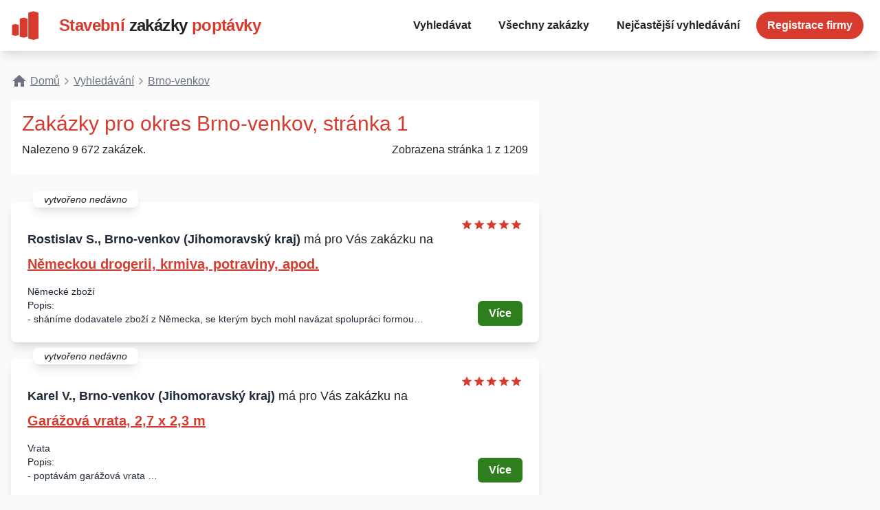

--- FILE ---
content_type: text/html; charset=UTF-8
request_url: https://www.stavebni-zakazky-poptavky.cz/brno-venkov
body_size: 6644
content:
<!DOCTYPE html>
<html lang="cs">
<head>
    <meta charset="utf-8">
    <meta name="viewport" content="width=device-width, initial-scale=1">

    <title>Zakázky pro okres Brno-venkov, stránka 1 – Stavební zakázky a poptávky</title>

    <meta name="csrf-token" content="pNJTwGiA27K6hN8AaGuEGD7wcCmltVkZyBoM6Mp5">

    <meta name="description" content="Celkem 9672 zakázek a poptávek z Okres Brno-venkov">

    
    

    <link rel="apple-touch-icon" sizes="180x180" href="/stavebni-zakazky-poptavky/apple-touch-icon.png">
    <link rel="icon" type="image/png" sizes="32x32" href="/stavebni-zakazky-poptavky/favicon-32x32.png">
    <link rel="icon" type="image/png" sizes="16x16" href="/stavebni-zakazky-poptavky/favicon-16x16.png">
    <link rel="manifest" href="/stavebni-zakazky-poptavky/site.webmanifest">
    <link rel="mask-icon" href="/stavebni-zakazky-poptavky/safari-pinned-tab.svg" color="#5bbad5">
    <meta name="msapplication-TileColor" content="#2b5797">
    <meta name="theme-color" content="#ffffff">

    
    <!-- Google Tag Manager -->
        <script nonce="MmNkZDUzZTM1ZmY3YmE4NQ==">(function (w, d, s, l, i) {
                w[l] = w[l] || []
                w[l].push({
                    'gtm.start':
                        new Date().getTime(), event: 'gtm.js',
                })
                var f = d.getElementsByTagName(s)[0],
                    j = d.createElement(s), dl = l != 'dataLayer' ? '&l=' + l : ''
                j.async = true
                j.src =
                    'https://www.googletagmanager.com/gtm.js?id=' + i + dl
                f.parentNode.insertBefore(j, f)
            })(window, document, 'script', 'dataLayer', 'GTM-KDKWPH3')</script>
        <!-- End Google Tag Manager -->

    <link rel="stylesheet" href="https://www.stavebni-zakazky-poptavky.cz/stavebni-zakazky-poptavky/css/app.css?id=323567bd76042a0c5a05"/>
</head>
<body class="antialiased">
    <!-- Google Tag Manager (noscript) -->
    <noscript>
        <iframe src="https://www.googletagmanager.com/ns.html?id=GTM-KDKWPH3"
                height="0" width="0" style="display:none;visibility:hidden"></iframe>
    </noscript>
    <!-- End Google Tag Manager (noscript) -->

<nav class="w-full p-4 bg-white shadow-lg z-10">
    <div class="flex items-center justify-between flex-wrap container mx-auto">
        <a href="https://www.stavebni-zakazky-poptavky.cz" class="logo flex items-center flex-no-shrink text-white cursor-pointer">
	<svg viewBox="0 0 230 230"  xmlns="http://www.w3.org/2000/svg" class="hidden md:block">
		<g transform="translate(-193.52 -368.09)" fill="#d73b2e">
			<path d="m371.83 369.03-40.75 12.625v207.25l40.625 9.1875 40.719-9.1875v-207.31z"/>
			<path d="m293.63 419.82-30.899 9.5731v144.02l30.805 6.9666 30.876-6.9666v-144.07z"/>
			<path d="m228.16 471.09-26.784 8.2982v80.26l26.702 6.0388 26.764-6.0388v-80.301z"/>
		</g>
	</svg>
	<div class="font-semibold text-xl md:text-2xl tracking-tight text-primary bg-white ml-1">
		<span class="font-display">Stavební</span>
		<span class="font-display text-secondary">zakázky</span>
		<span class="font-display">poptávky</span>
	</div>
</a>        <div class="block lg:hidden">
            <button
                    id="hamburgerNav"
                    class="flex items-center px-3 py-2 border-2 rounded text-secondary">
                <svg class="fill-current h-3 w-3" viewBox="0 0 20 20" xmlns="http://www.w3.org/2000/svg">
                    <title>Menu</title>
                    <path d="M0 3h20v2H0V3zm0 6h20v2H0V9zm0 6h20v2H0v-2z"/>
                </svg>
            </button>
        </div>
        <div id="menu" class="min-w-sm block lg:flex items-center h-0 w-full transition-height duration-500 ease-linear lg:h-auto lg:w-auto lg:ml-auto justify-between overflow-hidden">
            <div class="text-md font-semibold lg:flex-grow lg:flex lg:items-center">
                <a href="https://www.stavebni-zakazky-poptavky.cz#hledat"
                   class="focusSearch block mt-4 text-secondary lg:inline-block lg:mt-0 hover:text-primary px-4 py-2 mr-2">
                    Vyhledávat
                </a>
                <a href="https://www.stavebni-zakazky-poptavky.cz/vsechny-zakazky"
                   class=" block mt-4 text-secondary lg:inline-block lg:mt-0 hover:text-primary px-4 py-2  mr-2">
                    Všechny zakázky
                </a>
                <a href="https://www.stavebni-zakazky-poptavky.cz/nejcastejsi-vyhledavani"
                   class="block mt-4 text-secondary lg:inline-block lg:mt-0 hover:text-primary px-4 py-2  mr-2">
                    Nejčastější vyhledávání
                </a>
                <a href="https://www.stavebni-zakazky-poptavky.cz/registrace"
                   class="block mt-4 text-secondary btn btn-primary rounded-full lg:inline-block lg:mt-0 hover:text-primary px-4 py-2 mr-2">
                    Registrace firmy
                </a>
            </div>
        </div>
    </div>
</nav>



	<div class="w-full container mx-auto p-4">
		<div class="breadcrumbs py-4 sm:py-4">
			<ul class="flex flex-wrap text-gray-500 text-sm lg:text-base" itemscope itemtype="https://schema.org/BreadcrumbList">
				<li class="inline-flex items-center" itemprop="itemListElement" itemscope
					itemtype="https://schema.org/ListItem">
					<a href="/" class="flex underline" title="Na úvodní stránku..." itemprop="item">
						<svg style="width:24px;height:24px" class="mr-1" viewBox="0 0 24 24">
							<path fill="currentColor" d="M10,20V14H14V20H19V12H22L12,3L2,12H5V20H10Z"/>
						</svg>
						<span itemprop="name">Domů</span>
						<meta itemprop="position" content="1"/>
					</a>
				</li>
				<li class="inline-flex items-center" itemprop="itemListElement" itemscope
					itemtype="https://schema.org/ListItem">
					<img class="h-5 w-auto" src="/stavebni-zakazky-poptavky/images/breadcrumb.svg" alt="Drobeček"/>
					<a href="https://www.stavebni-zakazky-poptavky.cz#hledat" class="underline" title="Hledat..." itemprop="item">
						<span itemprop="name">Vyhledávání</span>
						<meta itemprop="position" content="2"/>
					</a>
				</li>
				<li class="inline-flex items-center" itemprop="itemListElement" itemscope
					itemtype="https://schema.org/ListItem">
					<img class="h-5 w-auto" src="/stavebni-zakazky-poptavky/images/breadcrumb.svg" alt="Drobeček"/>
					<a href="https://www.stavebni-zakazky-poptavky.cz/brno-venkov" class="underline" title="Okres." itemprop="item">
						<span itemprop="name">Brno-venkov</span>
						<meta itemprop="position" content="3"/>
					</a>
				</li>
			</ul>
		</div>
		<div class="p-4 bg-white rounded-md max-w-screen-md">
			<h2 class="text-3xl text-primary">
				Zakázky pro
				okres
				Brno-venkov, stránka 1
			</h2>
			<div class="sm:flex justify-between py-2">
				<p class="text">
					Nalezeno
					9 672
					zakázek.</p>

									<p>Zobrazena stránka 1
						z&nbsp;1209</p>
							</div>
		</div>

		<div class="py-4 max-w-screen-md">
							<div class="md:flex items-stretch justify-between bg-white shadow-lg rounded-lg p-6 my-6">
	<div class="md:pr-10 relative">
					<div class="py-0.5 px-4 text-sm absolute -top-10 left-2 bg-white rounded-lg shadow-lg">
				<span class="italic">vytvořeno nedávno</span>
			</div>
		
		<h3 class="text-lg mt-4"><strong class="font-semibold text-gray-800">
				Rostislav S.,
				Brno-venkov
									(Jihomoravský kraj)
							</strong> má pro Vás zakázku na</h3>
		<a href="https://www.stavebni-zakazky-poptavky.cz/81997-nemeckou-drogerii-krmiva-potraviny-apod-brno-venkov" title="Zobrazit zakázku Německou drogerii, krmiva, potraviny, apod." class="pb-4">
			<h3 class="text-primary text-xl mt-2 mb-4 underline font-semibold">Německou drogerii, krmiva, potraviny, apod.</h3>
		</a>
		<div class="text-sm text-gray-800 line-clamp-3 mt-2">
			Německé zboží<br />
Popis:<br />
- sháníme dodavatele zboží z Německa, se kterým bych mohl navázat spolupráci formou droppshipingu<br />
- znamenalo by to tedy, že zákazník si objedná zboží prostřednictvím mého e-shopu (zaplatí mi za něj cenu uvedenou v e-shopu)<br />
- následně od Vás bude objednáno zboží za námi dohodnutou cenu a vy ho zašlete přímo mému zákazníkovi<br />
- zboží je zákazníkovi zasíláno jménem prodejce, tj. s mými fakturačními údaji<br />
- v případě jakýchkoliv nároků či problémů týkajících se zboží by se zákazník obracel přímo na mě<br />
- je možné se alternativně domluvit na jiném druhu spolupráce<br />
Množství:<br />
- desítky ks<br />
- zejména drogerie, krmiva, potraviny apod.<br />
Lokalita:<br />
- celá ČR<br />
Termín: <br />
- od prosince 2016
		</div>
	</div>
	<div class="flex items-end md:flex-col justify-between">
		<div class="md:text-right">
			<div class="text-lg">
				<div class="flex items-center">
	<svg style="width:1em;height:1em" viewBox="0 0 24 24">
		<path class="fill-primary" d="M12,17.27L18.18,21L16.54,13.97L22,9.24L14.81,8.62L12,2L9.19,8.62L2,9.24L7.45,13.97L5.82,21L12,17.27Z"/>
	</svg>
	<svg style="width:1em;height:1em" viewBox="0 0 24 24">
		<path class="fill-primary" d="M12,17.27L18.18,21L16.54,13.97L22,9.24L14.81,8.62L12,2L9.19,8.62L2,9.24L7.45,13.97L5.82,21L12,17.27Z"/>
	</svg>
	<svg style="width:1em;height:1em" viewBox="0 0 24 24">
		<path class="fill-primary" d="M12,17.27L18.18,21L16.54,13.97L22,9.24L14.81,8.62L12,2L9.19,8.62L2,9.24L7.45,13.97L5.82,21L12,17.27Z"/>
	</svg>
	<svg style="width:1em;height:1em" viewBox="0 0 24 24">
		<path class="fill-primary" d="M12,17.27L18.18,21L16.54,13.97L22,9.24L14.81,8.62L12,2L9.19,8.62L2,9.24L7.45,13.97L5.82,21L12,17.27Z"/>
	</svg>
	<svg style="width:1em;height:1em" viewBox="0 0 24 24">
		<path class="fill-primary" d="M12,17.27L18.18,21L16.54,13.97L22,9.24L14.81,8.62L12,2L9.19,8.62L2,9.24L7.45,13.97L5.82,21L12,17.27Z"/>
	</svg>
</div>			</div>
		</div>

		<a href="https://www.stavebni-zakazky-poptavky.cz/81997-nemeckou-drogerii-krmiva-potraviny-apod-brno-venkov" title="Kontaktovat Německou drogerii, krmiva, potraviny, apod." class="btn btn-alt rounded-md px-4 py-1.5 text-md">
			Více
		</a>
	</div>
</div>
							<div class="md:flex items-stretch justify-between bg-white shadow-lg rounded-lg p-6 my-6">
	<div class="md:pr-10 relative">
					<div class="py-0.5 px-4 text-sm absolute -top-10 left-2 bg-white rounded-lg shadow-lg">
				<span class="italic">vytvořeno nedávno</span>
			</div>
		
		<h3 class="text-lg mt-4"><strong class="font-semibold text-gray-800">
				Karel V.,
				Brno-venkov
									(Jihomoravský kraj)
							</strong> má pro Vás zakázku na</h3>
		<a href="https://www.stavebni-zakazky-poptavky.cz/81998-garazova-vrata-27-x-23-m-brno-venkov" title="Zobrazit zakázku Garážová vrata, 2,7 x 2,3 m" class="pb-4">
			<h3 class="text-primary text-xl mt-2 mb-4 underline font-semibold">Garážová vrata, 2,7 x 2,3 m</h3>
		</a>
		<div class="text-sm text-gray-800 line-clamp-3 mt-2">
			Vrata<br />
Popis: <br />
- poptávám garážová vrata  <br />
- barva antracit<br />
Rozměry:<br />
- 2,7 x 2,3 m<br />
Lokalita: <br />
- Olší<br />

		</div>
	</div>
	<div class="flex items-end md:flex-col justify-between">
		<div class="md:text-right">
			<div class="text-lg">
				<div class="flex items-center">
	<svg style="width:1em;height:1em" viewBox="0 0 24 24">
		<path class="fill-primary" d="M12,17.27L18.18,21L16.54,13.97L22,9.24L14.81,8.62L12,2L9.19,8.62L2,9.24L7.45,13.97L5.82,21L12,17.27Z"/>
	</svg>
	<svg style="width:1em;height:1em" viewBox="0 0 24 24">
		<path class="fill-primary" d="M12,17.27L18.18,21L16.54,13.97L22,9.24L14.81,8.62L12,2L9.19,8.62L2,9.24L7.45,13.97L5.82,21L12,17.27Z"/>
	</svg>
	<svg style="width:1em;height:1em" viewBox="0 0 24 24">
		<path class="fill-primary" d="M12,17.27L18.18,21L16.54,13.97L22,9.24L14.81,8.62L12,2L9.19,8.62L2,9.24L7.45,13.97L5.82,21L12,17.27Z"/>
	</svg>
	<svg style="width:1em;height:1em" viewBox="0 0 24 24">
		<path class="fill-primary" d="M12,17.27L18.18,21L16.54,13.97L22,9.24L14.81,8.62L12,2L9.19,8.62L2,9.24L7.45,13.97L5.82,21L12,17.27Z"/>
	</svg>
	<svg style="width:1em;height:1em" viewBox="0 0 24 24">
		<path class="fill-primary" d="M12,17.27L18.18,21L16.54,13.97L22,9.24L14.81,8.62L12,2L9.19,8.62L2,9.24L7.45,13.97L5.82,21L12,17.27Z"/>
	</svg>
</div>			</div>
		</div>

		<a href="https://www.stavebni-zakazky-poptavky.cz/81998-garazova-vrata-27-x-23-m-brno-venkov" title="Kontaktovat Garážová vrata, 2,7 x 2,3 m" class="btn btn-alt rounded-md px-4 py-1.5 text-md">
			Více
		</a>
	</div>
</div>
							<div class="md:flex items-stretch justify-between bg-white shadow-lg rounded-lg p-6 my-6">
	<div class="md:pr-10 relative">
					<div class="py-0.5 px-4 text-sm absolute -top-10 left-2 bg-white rounded-lg shadow-lg">
				<span class="italic">vytvořeno nedávno</span>
			</div>
		
		<h3 class="text-lg mt-4"><strong class="font-semibold text-gray-800">
				Karel V.,
				Brno-venkov
									(Jihomoravský kraj)
							</strong> má pro Vás zakázku na</h3>
		<a href="https://www.stavebni-zakazky-poptavky.cz/81999-dodani-a-montaz-plastovych-oken-a-dveri-do-novostavby-celkem-14-ks-brno-venkov" title="Zobrazit zakázku Dodání a montáž plastových  oken a dveří do novostavby, celkem 14 ks" class="pb-4">
			<h3 class="text-primary text-xl mt-2 mb-4 underline font-semibold">Dodání a montáž plastových  oken a dveří do novostavby, celkem 14 ks</h3>
		</a>
		<div class="text-sm text-gray-800 line-clamp-3 mt-2">
			Dobrý den,<br />
jsem *soukromá osoba z Jihomoravského kraje.*<br />
*Pro naši novostavbu rodinného domu v Olší poptáváme:*<br />
* *okna, dveře*<br />
* *termín:* 14 dní<br />
* *specifikace:*<br />
** máme zájem o dodání plastových oken, vstupních dveří, francouzských posuvných dveří<br />
** včetně montáže<br />
** včetně parapetů<br />
** odstín mahagon<br />
** trojskla<br />
** rozměry, množství (výška x šířka):<br />
** 6 ks - 1.500 x 1.500 mm<br />
** 1 ks - 1.250 x 1.500 mm<br />
** 2 ks - 1.500 x 1.000 mm<br />
** 2 ks - 50 x 75 cm<br />
** plastové dveře vstupní 2 ks - 2.300 x 1.000 mm<br />
** francouzské posuvné dveře 1 ks - 230 x 220 cm<br />
Prosím o vypracování cenové nabídky a zaslání e-mailem, či kontaktování telefonicky.
		</div>
	</div>
	<div class="flex items-end md:flex-col justify-between">
		<div class="md:text-right">
			<div class="text-lg">
				<div class="flex items-center">
	<svg style="width:1em;height:1em" viewBox="0 0 24 24">
		<path class="fill-primary" d="M12,17.27L18.18,21L16.54,13.97L22,9.24L14.81,8.62L12,2L9.19,8.62L2,9.24L7.45,13.97L5.82,21L12,17.27Z"/>
	</svg>
	<svg style="width:1em;height:1em" viewBox="0 0 24 24">
		<path class="fill-primary" d="M12,17.27L18.18,21L16.54,13.97L22,9.24L14.81,8.62L12,2L9.19,8.62L2,9.24L7.45,13.97L5.82,21L12,17.27Z"/>
	</svg>
	<svg style="width:1em;height:1em" viewBox="0 0 24 24">
		<path class="fill-primary" d="M12,17.27L18.18,21L16.54,13.97L22,9.24L14.81,8.62L12,2L9.19,8.62L2,9.24L7.45,13.97L5.82,21L12,17.27Z"/>
	</svg>
	<svg style="width:1em;height:1em" viewBox="0 0 24 24">
		<path class="fill-primary" d="M12,17.27L18.18,21L16.54,13.97L22,9.24L14.81,8.62L12,2L9.19,8.62L2,9.24L7.45,13.97L5.82,21L12,17.27Z"/>
	</svg>
	<svg style="width:1em;height:1em" viewBox="0 0 24 24">
		<path class="fill-primary" d="M12,17.27L18.18,21L16.54,13.97L22,9.24L14.81,8.62L12,2L9.19,8.62L2,9.24L7.45,13.97L5.82,21L12,17.27Z"/>
	</svg>
</div>			</div>
		</div>

		<a href="https://www.stavebni-zakazky-poptavky.cz/81999-dodani-a-montaz-plastovych-oken-a-dveri-do-novostavby-celkem-14-ks-brno-venkov" title="Kontaktovat Dodání a montáž plastových  oken a dveří do novostavby, celkem 14 ks" class="btn btn-alt rounded-md px-4 py-1.5 text-md">
			Více
		</a>
	</div>
</div>
							<div class="md:flex items-stretch justify-between bg-white shadow-lg rounded-lg p-6 my-6">
	<div class="md:pr-10 relative">
					<div class="py-0.5 px-4 text-sm absolute -top-10 left-2 bg-white rounded-lg shadow-lg">
				<span class="italic">vytvořeno nedávno</span>
			</div>
		
		<h3 class="text-lg mt-4"><strong class="font-semibold text-gray-800">
				Karel V.,
				Brno-venkov
									(Jihomoravský kraj)
							</strong> má pro Vás zakázku na</h3>
		<a href="https://www.stavebni-zakazky-poptavky.cz/82000-plastova-okna-a-dvere-pro-novostavbu-rodinneho-domu-11-3-ks-brno-venkov" title="Zobrazit zakázku Plastová okna a dveře pro novostavbu rodinného domu, 11 + 3 ks" class="pb-4">
			<h3 class="text-primary text-xl mt-2 mb-4 underline font-semibold">Plastová okna a dveře pro novostavbu rodinného domu, 11 + 3 ks</h3>
		</a>
		<div class="text-sm text-gray-800 line-clamp-3 mt-2">
			Okna a dveře<br />
Popis:<br />
- poptávám okna a dveře pro novostavbu rodinného domu<br />
- plastová okna, odstín mahagon (tmavě hnědá)<br />
- včetně montáže a parapetů <br />
Rozměry oken: <br />
- okna<br />
- 6x 1.500 X 1.500 mm<br />
- 1x 1.250 X 1.500 mm<br />
- 2x 1.500 X 1.000 mm <br />
- 2x 500 X 750 mm <br />
- Vstupní plastové dveře - 2x 2.300 x 1.000 mm<br />
- francouzské posuvné dveře - 1x 2.300 X 2.200 mm <br />
Množství:<br />
- 11 ks oken, 2 ks vstupní dveře, 1 ks francouzské dveře<br />
Lokalita:<br />
- Olší<br />
Termín dodávky: <br />
- leden 2018<br />
Prosím o vypracování nabídky a zaslání e-mailem, či kontakt telefonicky.
		</div>
	</div>
	<div class="flex items-end md:flex-col justify-between">
		<div class="md:text-right">
			<div class="text-lg">
				<div class="flex items-center">
	<svg style="width:1em;height:1em" viewBox="0 0 24 24">
		<path class="fill-primary" d="M12,17.27L18.18,21L16.54,13.97L22,9.24L14.81,8.62L12,2L9.19,8.62L2,9.24L7.45,13.97L5.82,21L12,17.27Z"/>
	</svg>
	<svg style="width:1em;height:1em" viewBox="0 0 24 24">
		<path class="fill-primary" d="M12,17.27L18.18,21L16.54,13.97L22,9.24L14.81,8.62L12,2L9.19,8.62L2,9.24L7.45,13.97L5.82,21L12,17.27Z"/>
	</svg>
	<svg style="width:1em;height:1em" viewBox="0 0 24 24">
		<path class="fill-primary" d="M12,17.27L18.18,21L16.54,13.97L22,9.24L14.81,8.62L12,2L9.19,8.62L2,9.24L7.45,13.97L5.82,21L12,17.27Z"/>
	</svg>
	<svg style="width:1em;height:1em" viewBox="0 0 24 24">
		<path class="fill-primary" d="M12,17.27L18.18,21L16.54,13.97L22,9.24L14.81,8.62L12,2L9.19,8.62L2,9.24L7.45,13.97L5.82,21L12,17.27Z"/>
	</svg>
	<svg style="width:1em;height:1em" viewBox="0 0 24 24">
		<path class="fill-primary" d="M12,17.27L18.18,21L16.54,13.97L22,9.24L14.81,8.62L12,2L9.19,8.62L2,9.24L7.45,13.97L5.82,21L12,17.27Z"/>
	</svg>
</div>			</div>
		</div>

		<a href="https://www.stavebni-zakazky-poptavky.cz/82000-plastova-okna-a-dvere-pro-novostavbu-rodinneho-domu-11-3-ks-brno-venkov" title="Kontaktovat Plastová okna a dveře pro novostavbu rodinného domu, 11 + 3 ks" class="btn btn-alt rounded-md px-4 py-1.5 text-md">
			Více
		</a>
	</div>
</div>
							<div class="md:flex items-stretch justify-between bg-white shadow-lg rounded-lg p-6 my-6">
	<div class="md:pr-10 relative">
					<div class="py-0.5 px-4 text-sm absolute -top-10 left-2 bg-white rounded-lg shadow-lg">
				<span class="italic">vytvořeno nedávno</span>
			</div>
		
		<h3 class="text-lg mt-4"><strong class="font-semibold text-gray-800">
				Pavel F.,
				Brno-venkov
									(Jihomoravský kraj)
							</strong> má pro Vás zakázku na</h3>
		<a href="https://www.stavebni-zakazky-poptavky.cz/82001-oplechovani-kominu-2-ks-brno-venkov" title="Zobrazit zakázku Oplechování komínu, 2 ks" class="pb-4">
			<h3 class="text-primary text-xl mt-2 mb-4 underline font-semibold">Oplechování komínu, 2 ks</h3>
		</a>
		<div class="text-sm text-gray-800 line-clamp-3 mt-2">
			Klempířské práce<br />
Popis:<br />
- mám zájem o oplechování komínů<br />
Počet:<br />
- 2 ks<br />
Lokalita:<br />
- Olší u Tišnova<br />

		</div>
	</div>
	<div class="flex items-end md:flex-col justify-between">
		<div class="md:text-right">
			<div class="text-lg">
				<div class="flex items-center">
	<svg style="width:1em;height:1em" viewBox="0 0 24 24">
		<path class="fill-primary" d="M12,17.27L18.18,21L16.54,13.97L22,9.24L14.81,8.62L12,2L9.19,8.62L2,9.24L7.45,13.97L5.82,21L12,17.27Z"/>
	</svg>
	<svg style="width:1em;height:1em" viewBox="0 0 24 24">
		<path class="fill-primary" d="M12,17.27L18.18,21L16.54,13.97L22,9.24L14.81,8.62L12,2L9.19,8.62L2,9.24L7.45,13.97L5.82,21L12,17.27Z"/>
	</svg>
	<svg style="width:1em;height:1em" viewBox="0 0 24 24">
		<path class="fill-primary" d="M12,17.27L18.18,21L16.54,13.97L22,9.24L14.81,8.62L12,2L9.19,8.62L2,9.24L7.45,13.97L5.82,21L12,17.27Z"/>
	</svg>
	<svg style="width:1em;height:1em" viewBox="0 0 24 24">
		<path class="fill-primary" d="M12,17.27L18.18,21L16.54,13.97L22,9.24L14.81,8.62L12,2L9.19,8.62L2,9.24L7.45,13.97L5.82,21L12,17.27Z"/>
	</svg>
	<svg style="width:1em;height:1em" viewBox="0 0 24 24">
		<path class="fill-primary" d="M12,17.27L18.18,21L16.54,13.97L22,9.24L14.81,8.62L12,2L9.19,8.62L2,9.24L7.45,13.97L5.82,21L12,17.27Z"/>
	</svg>
</div>			</div>
		</div>

		<a href="https://www.stavebni-zakazky-poptavky.cz/82001-oplechovani-kominu-2-ks-brno-venkov" title="Kontaktovat Oplechování komínu, 2 ks" class="btn btn-alt rounded-md px-4 py-1.5 text-md">
			Více
		</a>
	</div>
</div>
							<div class="md:flex items-stretch justify-between bg-white shadow-lg rounded-lg p-6 my-6">
	<div class="md:pr-10 relative">
					<div class="py-0.5 px-4 text-sm absolute -top-10 left-2 bg-white rounded-lg shadow-lg">
				<span class="italic">vytvořeno nedávno</span>
			</div>
		
		<h3 class="text-lg mt-4"><strong class="font-semibold text-gray-800">
				Jitka P.,
				Brno-venkov
									(Jihomoravský kraj)
							</strong> má pro Vás zakázku na</h3>
		<a href="https://www.stavebni-zakazky-poptavky.cz/82002-pokryti-stodoly-cca-400-m2-brno-venkov" title="Zobrazit zakázku Pokrytí stodoly, cca 400 m2" class="pb-4">
			<h3 class="text-primary text-xl mt-2 mb-4 underline font-semibold">Pokrytí stodoly, cca 400 m2</h3>
		</a>
		<div class="text-sm text-gray-800 line-clamp-3 mt-2">
			Pokrývačské práce<br />
Popis:<br />
- poptávám pokrytí stodoly<br />
Rozsah a specifikace:<br />
- demontáž stávajícího Onduline, nalaťování a pokrytí profilovanými plechy 0,5 mm např. Borga Elegant, bez folie<br />
- cca 400 m2 (nyní z každé strany 22 x 5 ks Onduline)<br />
Lokalita: <br />
- Drahonín<br />
Termín: <br />
- duben-květen 2019<br />
Doplňující informace:<br />
- cena do 250.000 Kč
		</div>
	</div>
	<div class="flex items-end md:flex-col justify-between">
		<div class="md:text-right">
			<div class="text-lg">
				<div class="flex items-center">
	<svg style="width:1em;height:1em" viewBox="0 0 24 24">
		<path class="fill-primary" d="M12,17.27L18.18,21L16.54,13.97L22,9.24L14.81,8.62L12,2L9.19,8.62L2,9.24L7.45,13.97L5.82,21L12,17.27Z"/>
	</svg>
	<svg style="width:1em;height:1em" viewBox="0 0 24 24">
		<path class="fill-primary" d="M12,17.27L18.18,21L16.54,13.97L22,9.24L14.81,8.62L12,2L9.19,8.62L2,9.24L7.45,13.97L5.82,21L12,17.27Z"/>
	</svg>
	<svg style="width:1em;height:1em" viewBox="0 0 24 24">
		<path class="fill-primary" d="M12,17.27L18.18,21L16.54,13.97L22,9.24L14.81,8.62L12,2L9.19,8.62L2,9.24L7.45,13.97L5.82,21L12,17.27Z"/>
	</svg>
	<svg style="width:1em;height:1em" viewBox="0 0 24 24">
		<path class="fill-primary" d="M12,17.27L18.18,21L16.54,13.97L22,9.24L14.81,8.62L12,2L9.19,8.62L2,9.24L7.45,13.97L5.82,21L12,17.27Z"/>
	</svg>
	<svg style="width:1em;height:1em" viewBox="0 0 24 24">
		<path class="fill-primary" d="M12,17.27L18.18,21L16.54,13.97L22,9.24L14.81,8.62L12,2L9.19,8.62L2,9.24L7.45,13.97L5.82,21L12,17.27Z"/>
	</svg>
</div>			</div>
		</div>

		<a href="https://www.stavebni-zakazky-poptavky.cz/82002-pokryti-stodoly-cca-400-m2-brno-venkov" title="Kontaktovat Pokrytí stodoly, cca 400 m2" class="btn btn-alt rounded-md px-4 py-1.5 text-md">
			Více
		</a>
	</div>
</div>
							<div class="md:flex items-stretch justify-between bg-white shadow-lg rounded-lg p-6 my-6">
	<div class="md:pr-10 relative">
					<div class="py-0.5 px-4 text-sm absolute -top-10 left-2 bg-white rounded-lg shadow-lg">
				<span class="italic">vytvořeno nedávno</span>
			</div>
		
		<h3 class="text-lg mt-4"><strong class="font-semibold text-gray-800">
				Václav P.,
				Brno-venkov
									(Jihomoravský kraj)
							</strong> má pro Vás zakázku na</h3>
		<a href="https://www.stavebni-zakazky-poptavky.cz/82003-pokladku-obkladu-dlazeb-a-malirske-prace-30-m2-16-m2-sokl-20-m-brno-venkov" title="Zobrazit zakázku Pokládku obkladů, dlažeb a malířské práce, 30 m2 + 16 m2, sokl 20 m" class="pb-4">
			<h3 class="text-primary text-xl mt-2 mb-4 underline font-semibold">Pokládku obkladů, dlažeb a malířské práce, 30 m2 + 16 m2, sokl 20 m</h3>
		</a>
		<div class="text-sm text-gray-800 line-clamp-3 mt-2">
			Pokládku obkladů, dlažeb a malířské práce<br />
Popis:<br />
- položení dlažby včetně soklu na chodbě v suterénu<br />
- sokl na podestách schodiště<br />
- částečné obložení stěn v suterénu<br />
- odstranění starého olejového nátěru v suterénu a na schodišti a zhotovení nového nebo jiné varianty<br />
- jednoduché vymalování suterénu a schodiště v přízemí a v 1. patře<br />
Materiál:<br />
- dle nabídky, dohodou<br />
Rozsah:<br />
- dlažba v suterénu 30 m2<br />
- obklad cca 16 m2<br />
- sokl na podestách asi 20 m <br />
Lokalita:<br />
- Doubravník, Brno-venkov, Jihomoravský kraj<br />

		</div>
	</div>
	<div class="flex items-end md:flex-col justify-between">
		<div class="md:text-right">
			<div class="text-lg">
				<div class="flex items-center">
	<svg style="width:1em;height:1em" viewBox="0 0 24 24">
		<path class="fill-primary" d="M12,17.27L18.18,21L16.54,13.97L22,9.24L14.81,8.62L12,2L9.19,8.62L2,9.24L7.45,13.97L5.82,21L12,17.27Z"/>
	</svg>
	<svg style="width:1em;height:1em" viewBox="0 0 24 24">
		<path class="fill-primary" d="M12,17.27L18.18,21L16.54,13.97L22,9.24L14.81,8.62L12,2L9.19,8.62L2,9.24L7.45,13.97L5.82,21L12,17.27Z"/>
	</svg>
	<svg style="width:1em;height:1em" viewBox="0 0 24 24">
		<path class="fill-primary" d="M12,17.27L18.18,21L16.54,13.97L22,9.24L14.81,8.62L12,2L9.19,8.62L2,9.24L7.45,13.97L5.82,21L12,17.27Z"/>
	</svg>
	<svg style="width:1em;height:1em" viewBox="0 0 24 24">
		<path class="fill-primary" d="M12,17.27L18.18,21L16.54,13.97L22,9.24L14.81,8.62L12,2L9.19,8.62L2,9.24L7.45,13.97L5.82,21L12,17.27Z"/>
	</svg>
	<svg style="width:1em;height:1em" viewBox="0 0 24 24">
		<path class="fill-primary" d="M12,17.27L18.18,21L16.54,13.97L22,9.24L14.81,8.62L12,2L9.19,8.62L2,9.24L7.45,13.97L5.82,21L12,17.27Z"/>
	</svg>
</div>			</div>
		</div>

		<a href="https://www.stavebni-zakazky-poptavky.cz/82003-pokladku-obkladu-dlazeb-a-malirske-prace-30-m2-16-m2-sokl-20-m-brno-venkov" title="Kontaktovat Pokládku obkladů, dlažeb a malířské práce, 30 m2 + 16 m2, sokl 20 m" class="btn btn-alt rounded-md px-4 py-1.5 text-md">
			Více
		</a>
	</div>
</div>
							<div class="md:flex items-stretch justify-between bg-white shadow-lg rounded-lg p-6 my-6">
	<div class="md:pr-10 relative">
					<div class="py-0.5 px-4 text-sm absolute -top-10 left-2 bg-white rounded-lg shadow-lg">
				<span class="italic">vytvořeno nedávno</span>
			</div>
		
		<h3 class="text-lg mt-4"><strong class="font-semibold text-gray-800">
				Miroslava J.,
				Brno-venkov
									(Jihomoravský kraj)
							</strong> má pro Vás zakázku na</h3>
		<a href="https://www.stavebni-zakazky-poptavky.cz/82004-betonovy-zaklad-pod-dreveny-plot-cca-15-bm-brno-venkov" title="Zobrazit zakázku Betonový základ pod dřevěný plot, cca 15 bm" class="pb-4">
			<h3 class="text-primary text-xl mt-2 mb-4 underline font-semibold">Betonový základ pod dřevěný plot, cca 15 bm</h3>
		</a>
		<div class="text-sm text-gray-800 line-clamp-3 mt-2">
			Ploty<br />
Popis:<br />
- mám zájem o stavbu betonového základu<br />
- sloužit bude pro dřevěný plot<br />
- popř. možno vyzdít ze ztraceného bednění<br />
Délka:<br />
- cca 15 bm<br />
Lokalita:<br />
- Pernštejnské Jestřabí-Jilmoví<br />

		</div>
	</div>
	<div class="flex items-end md:flex-col justify-between">
		<div class="md:text-right">
			<div class="text-lg">
				<div class="flex items-center">
	<svg style="width:1em;height:1em" viewBox="0 0 24 24">
		<path class="fill-primary" d="M12,17.27L18.18,21L16.54,13.97L22,9.24L14.81,8.62L12,2L9.19,8.62L2,9.24L7.45,13.97L5.82,21L12,17.27Z"/>
	</svg>
	<svg style="width:1em;height:1em" viewBox="0 0 24 24">
		<path class="fill-primary" d="M12,17.27L18.18,21L16.54,13.97L22,9.24L14.81,8.62L12,2L9.19,8.62L2,9.24L7.45,13.97L5.82,21L12,17.27Z"/>
	</svg>
	<svg style="width:1em;height:1em" viewBox="0 0 24 24">
		<path class="fill-primary" d="M12,17.27L18.18,21L16.54,13.97L22,9.24L14.81,8.62L12,2L9.19,8.62L2,9.24L7.45,13.97L5.82,21L12,17.27Z"/>
	</svg>
	<svg style="width:1em;height:1em" viewBox="0 0 24 24">
		<path class="fill-primary" d="M12,17.27L18.18,21L16.54,13.97L22,9.24L14.81,8.62L12,2L9.19,8.62L2,9.24L7.45,13.97L5.82,21L12,17.27Z"/>
	</svg>
	<svg style="width:1em;height:1em" viewBox="0 0 24 24">
		<path class="fill-primary" d="M12,17.27L18.18,21L16.54,13.97L22,9.24L14.81,8.62L12,2L9.19,8.62L2,9.24L7.45,13.97L5.82,21L12,17.27Z"/>
	</svg>
</div>			</div>
		</div>

		<a href="https://www.stavebni-zakazky-poptavky.cz/82004-betonovy-zaklad-pod-dreveny-plot-cca-15-bm-brno-venkov" title="Kontaktovat Betonový základ pod dřevěný plot, cca 15 bm" class="btn btn-alt rounded-md px-4 py-1.5 text-md">
			Více
		</a>
	</div>
</div>
					</div>

		<div role="navigation" aria-label="Pagination Navigation" class="flex items-center justify-between">
		<div class="flex justify-between flex-1 sm:hidden items-center">
							<span class="relative inline-flex items-center px-4 py-2 text-sm font-medium text-gray-500 bg-white border border-gray-300 cursor-default leading-5 rounded-md">
                    &laquo; předchozí
                </span>
			
			<span class="text-center pt-1">strana 1</span>

							<a href="https://www.stavebni-zakazky-poptavky.cz/brno-venkov/2" class="relative inline-flex items-center px-4 py-2 ml-3 text-sm font-medium text-gray-700 bg-white border border-gray-300 leading-5 rounded-md hover:text-gray-500 focus:outline-none focus:ring ring-gray-300 focus:border-blue-300 active:bg-gray-100 active:text-gray-700 transition ease-in-out duration-150">
					další &raquo;
				</a>
					</div>

		<div class="hidden sm:flex-1 sm:flex sm:items-center sm:justify-between">
			<div>
                <span class="relative z-0 inline-flex shadow-sm rounded-md">
                    
											<span aria-disabled="true" aria-label="&amp;laquo; předchozí">
                            <span class="relative inline-flex items-center px-2 py-2 text-sm font-medium text-gray-500 bg-white border border-gray-300 cursor-default rounded-l-md leading-5" aria-hidden="true">
                                <svg class="w-5 h-5" fill="currentColor" viewBox="0 0 20 20">
                                    <path fill-rule="evenodd" d="M12.707 5.293a1 1 0 010 1.414L9.414 10l3.293 3.293a1 1 0 01-1.414 1.414l-4-4a1 1 0 010-1.414l4-4a1 1 0 011.414 0z" clip-rule="evenodd"/>
                                </svg>
                            </span>
                        </span>
					
					
											
						
						
																														<span aria-current="page">
                                        <span class="relative inline-flex items-center px-4 py-2 -ml-px text-sm font-medium text-primary bg-white border border-gray-300 cursor-default leading-5">1</span>
                                    </span>
																																<a href="https://www.stavebni-zakazky-poptavky.cz/brno-venkov/2" class="relative inline-flex items-center px-4 py-2 -ml-px text-sm font-medium text-gray-700 bg-white border border-gray-300 leading-5 hover:text-gray-500 focus:z-10 focus:outline-none focus:ring ring-gray-300 focus:border-blue-300 active:bg-gray-100 active:text-gray-700 transition ease-in-out duration-150" aria-label="Go to page 2">
                                        2
                                    </a>
																																<a href="https://www.stavebni-zakazky-poptavky.cz/brno-venkov/3" class="relative inline-flex items-center px-4 py-2 -ml-px text-sm font-medium text-gray-700 bg-white border border-gray-300 leading-5 hover:text-gray-500 focus:z-10 focus:outline-none focus:ring ring-gray-300 focus:border-blue-300 active:bg-gray-100 active:text-gray-700 transition ease-in-out duration-150" aria-label="Go to page 3">
                                        3
                                    </a>
																																<a href="https://www.stavebni-zakazky-poptavky.cz/brno-venkov/4" class="relative inline-flex items-center px-4 py-2 -ml-px text-sm font-medium text-gray-700 bg-white border border-gray-300 leading-5 hover:text-gray-500 focus:z-10 focus:outline-none focus:ring ring-gray-300 focus:border-blue-300 active:bg-gray-100 active:text-gray-700 transition ease-in-out duration-150" aria-label="Go to page 4">
                                        4
                                    </a>
																																<a href="https://www.stavebni-zakazky-poptavky.cz/brno-venkov/5" class="relative inline-flex items-center px-4 py-2 -ml-px text-sm font-medium text-gray-700 bg-white border border-gray-300 leading-5 hover:text-gray-500 focus:z-10 focus:outline-none focus:ring ring-gray-300 focus:border-blue-300 active:bg-gray-100 active:text-gray-700 transition ease-in-out duration-150" aria-label="Go to page 5">
                                        5
                                    </a>
																																<a href="https://www.stavebni-zakazky-poptavky.cz/brno-venkov/6" class="relative inline-flex items-center px-4 py-2 -ml-px text-sm font-medium text-gray-700 bg-white border border-gray-300 leading-5 hover:text-gray-500 focus:z-10 focus:outline-none focus:ring ring-gray-300 focus:border-blue-300 active:bg-gray-100 active:text-gray-700 transition ease-in-out duration-150" aria-label="Go to page 6">
                                        6
                                    </a>
																																<a href="https://www.stavebni-zakazky-poptavky.cz/brno-venkov/7" class="relative inline-flex items-center px-4 py-2 -ml-px text-sm font-medium text-gray-700 bg-white border border-gray-300 leading-5 hover:text-gray-500 focus:z-10 focus:outline-none focus:ring ring-gray-300 focus:border-blue-300 active:bg-gray-100 active:text-gray-700 transition ease-in-out duration-150" aria-label="Go to page 7">
                                        7
                                    </a>
																																<a href="https://www.stavebni-zakazky-poptavky.cz/brno-venkov/8" class="relative inline-flex items-center px-4 py-2 -ml-px text-sm font-medium text-gray-700 bg-white border border-gray-300 leading-5 hover:text-gray-500 focus:z-10 focus:outline-none focus:ring ring-gray-300 focus:border-blue-300 active:bg-gray-100 active:text-gray-700 transition ease-in-out duration-150" aria-label="Go to page 8">
                                        8
                                    </a>
																																<a href="https://www.stavebni-zakazky-poptavky.cz/brno-venkov/9" class="relative inline-flex items-center px-4 py-2 -ml-px text-sm font-medium text-gray-700 bg-white border border-gray-300 leading-5 hover:text-gray-500 focus:z-10 focus:outline-none focus:ring ring-gray-300 focus:border-blue-300 active:bg-gray-100 active:text-gray-700 transition ease-in-out duration-150" aria-label="Go to page 9">
                                        9
                                    </a>
																																<a href="https://www.stavebni-zakazky-poptavky.cz/brno-venkov/10" class="relative inline-flex items-center px-4 py-2 -ml-px text-sm font-medium text-gray-700 bg-white border border-gray-300 leading-5 hover:text-gray-500 focus:z-10 focus:outline-none focus:ring ring-gray-300 focus:border-blue-300 active:bg-gray-100 active:text-gray-700 transition ease-in-out duration-150" aria-label="Go to page 10">
                                        10
                                    </a>
																																
													<span aria-disabled="true">
                                <span class="relative inline-flex items-center px-4 py-2 -ml-px text-sm font-medium text-gray-700 bg-white border border-gray-300 cursor-default leading-5">...</span>
                            </span>
						
						
																	
						
						
																														<a href="https://www.stavebni-zakazky-poptavky.cz/brno-venkov/1208" class="relative inline-flex items-center px-4 py-2 -ml-px text-sm font-medium text-gray-700 bg-white border border-gray-300 leading-5 hover:text-gray-500 focus:z-10 focus:outline-none focus:ring ring-gray-300 focus:border-blue-300 active:bg-gray-100 active:text-gray-700 transition ease-in-out duration-150" aria-label="Go to page 1208">
                                        1208
                                    </a>
																																<a href="https://www.stavebni-zakazky-poptavky.cz/brno-venkov/1209" class="relative inline-flex items-center px-4 py-2 -ml-px text-sm font-medium text-gray-700 bg-white border border-gray-300 leading-5 hover:text-gray-500 focus:z-10 focus:outline-none focus:ring ring-gray-300 focus:border-blue-300 active:bg-gray-100 active:text-gray-700 transition ease-in-out duration-150" aria-label="Go to page 1209">
                                        1209
                                    </a>
																										
					
											<a href="https://www.stavebni-zakazky-poptavky.cz/brno-venkov/2" rel="next" class="relative inline-flex items-center px-2 py-2 -ml-px text-sm font-medium text-gray-500 bg-white border border-gray-300 rounded-r-md leading-5 hover:text-gray-400 focus:z-10 focus:outline-none focus:ring ring-gray-300 focus:border-blue-300 active:bg-gray-100 active:text-gray-500 transition ease-in-out duration-150" aria-label="další &amp;raquo;">
                            <svg class="w-5 h-5" fill="currentColor" viewBox="0 0 20 20">
                                <path fill-rule="evenodd" d="M7.293 14.707a1 1 0 010-1.414L10.586 10 7.293 6.707a1 1 0 011.414-1.414l4 4a1 1 0 010 1.414l-4 4a1 1 0 01-1.414 0z" clip-rule="evenodd"/>
                            </svg>
                        </a>
					                </span>
			</div>
		</div>
	</div>



	</div>

<footer class="mt-10 py-4 pb-10 bg-gray-100 text-sm">
    <div class="w-full container mx-auto">
        <div class="grid grid-cols-1 sm:grid-cols-3 justify-between items-start">
            <div class="p-4 flex">
                <div class="bg-white rounded-lg py-2 px-6">
                    <a href="https://www.stavebni-zakazky-poptavky.cz" class="logo flex items-center flex-no-shrink text-white cursor-pointer">
	<svg viewBox="0 0 230 230"  xmlns="http://www.w3.org/2000/svg" class="hidden md:block">
		<g transform="translate(-193.52 -368.09)" fill="#d73b2e">
			<path d="m371.83 369.03-40.75 12.625v207.25l40.625 9.1875 40.719-9.1875v-207.31z"/>
			<path d="m293.63 419.82-30.899 9.5731v144.02l30.805 6.9666 30.876-6.9666v-144.07z"/>
			<path d="m228.16 471.09-26.784 8.2982v80.26l26.702 6.0388 26.764-6.0388v-80.301z"/>
		</g>
	</svg>
	<div class="font-semibold text-xl md:text-2xl tracking-tight text-primary bg-white ml-1">
		<span class="font-display">Stavební</span>
		<span class="font-display text-secondary">zakázky</span>
		<span class="font-display">poptávky</span>
	</div>
</a>                </div>
            </div>
            <div class="p-4">
                <strong class="font-semibold">Provozovatel</strong>
                <p>B2Invest, s.r.o.</p>
                <p>IČO: 04718411</p>
            </div>
            <div class="p-4">
                <strong class="font-semibold">Kontakty</strong>
                <p>Šafránkova 1243/3, Stodůlky (Praha 13), 155 00 Praha</p>
            </div>
        </div>

        <div class="grid grid-cols-1 sm:grid-cols-3 justify-between items-start">
            <div class="p-4"></div>
            <div class="p-4 col-span-2">
                <p>Služba Stavební-zakázky-poptávky.cz sdružuje obchodní příležitosti ze stavebnictví ze všech regionů ČR. Aktuálně na webu naleznete 943.466 zakázek od klientů, kteří mají zájem realizovat konkrétní stavební činnost či mají zájem
 o dodávku materiálu.<br>Pokud jste stavební firma, můžete se také <a href="/registrace" title="Posílejte mi zakázky." class="underline ">přihlásit k odběru stavebních zakázek</a>.</p>
            </div>
        </div>

    </div>
</footer>

<script src="https://www.stavebni-zakazky-poptavky.cz/stavebni-zakazky-poptavky/js/app.js?id=ea71f4333b7ef004c7cd"></script>
</body>
</html>


--- FILE ---
content_type: text/plain
request_url: https://www.google-analytics.com/j/collect?v=1&_v=j102&a=201688274&t=pageview&_s=1&dl=https%3A%2F%2Fwww.stavebni-zakazky-poptavky.cz%2Fbrno-venkov&ul=en-us%40posix&dt=Zak%C3%A1zky%20pro%20okres%20Brno-venkov%2C%20str%C3%A1nka%201%20%E2%80%93%20Stavebn%C3%AD%20zak%C3%A1zky%20a%20popt%C3%A1vky&sr=1280x720&vp=1280x720&_u=YEBAAEABAAAAACAAI~&jid=595667498&gjid=707186955&cid=1473704890.1769034646&tid=UA-194759234-1&_gid=855338401.1769034646&_r=1&_slc=1&gtm=45He61k2n81KDKWPH3v843776488za200zd843776488&gcd=13l3l3l3l1l1&dma=0&tag_exp=103116026~103200004~104527906~104528501~104684208~104684211~105391253~115495939~115616986~115938466~115938468~116185179~116185180~116988315~116992598~117041587~117171316&z=844638612
body_size: -454
content:
2,cG-ZRV90JHXBQ